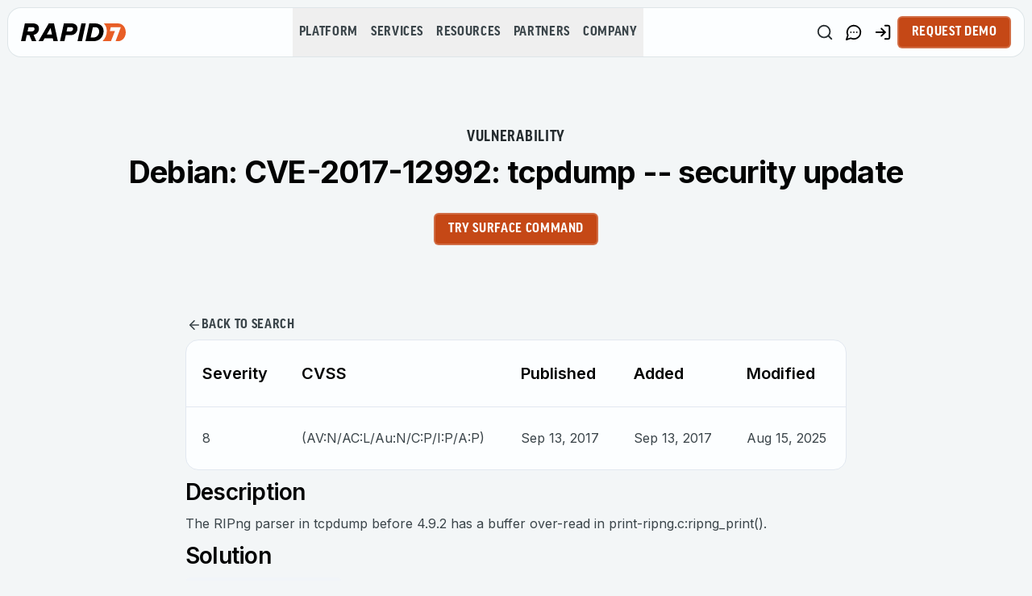

--- FILE ---
content_type: application/javascript; charset=UTF-8
request_url: https://www.rapid7.com/_next/static/chunks/aadd199ba7bbb30c.js
body_size: 7777
content:
(globalThis.TURBOPACK||(globalThis.TURBOPACK=[])).push(["object"==typeof document?document.currentScript:void 0,133887,e=>{"use strict";function t(e,t){-1===e.indexOf(t)&&e.push(t)}function i(e,t){let i=e.indexOf(t);i>-1&&e.splice(i,1)}e.s(["addUniqueItem",()=>t,"removeItem",()=>i])},763074,e=>{"use strict";let t=e=>1e3*e,i=e=>e/1e3;e.s(["millisecondsToSeconds",()=>i,"secondsToMilliseconds",()=>t])},476959,e=>{"use strict";let t=(e,t,i)=>i>t?t:i<e?e:i;e.s(["clamp",()=>t])},756512,655529,721748,e=>{"use strict";let t=(e,t,i=10)=>{let s="",r=Math.max(Math.round(t/i),2);for(let t=0;t<r;t++)s+=Math.round(1e4*e(t/(r-1)))/1e4+", ";return`linear(${s.substring(0,s.length-2)})`};function i(e){let t=0,i=e.next(t);for(;!i.done&&t<2e4;)t+=50,i=e.next(t);return t>=2e4?1/0:t}e.s(["generateLinearEasing",()=>t],756512),e.s(["calcGeneratorDuration",()=>i,"maxGeneratorDuration",()=>2e4],655529);var s=e.i(763074);function r(e,t=100,n){let a=n({...e,keyframes:[0,t]}),o=Math.min(i(a),2e4);return{type:"keyframes",ease:e=>a.next(o*e).value/t,duration:(0,s.millisecondsToSeconds)(o)}}e.s(["createGeneratorEasing",()=>r],721748)},325791,e=>{"use strict";function t(e,t){return t?1e3/t*e:0}e.s(["velocityPerSecond",()=>t])},912008,353925,e=>{"use strict";var t=e.i(325791);function i(e,i,s){let r=Math.max(i-5,0);return(0,t.velocityPerSecond)(s-e(r),i-r)}e.s(["calcGeneratorVelocity",()=>i],912008);let s={stiffness:100,damping:10,mass:1,velocity:0,duration:800,bounce:.3,visualDuration:.3,restSpeed:{granular:.01,default:2},restDelta:{granular:.005,default:.5},minDuration:.01,maxDuration:10,minDamping:.05,maxDamping:1};e.s(["springDefaults",()=>s],353925)},965566,e=>{"use strict";let t=()=>{},i=()=>{};e.s(["invariant",()=>i,"warning",()=>t])},373431,e=>{"use strict";var t=e.i(763074),i=e.i(476959),s=e.i(756512),r=e.i(655529),n=e.i(721748),a=e.i(912008),o=e.i(353925),l=e.i(965566);function u(e,t){return e*Math.sqrt(1-t*t)}let h=["duration","bounce"],c=["stiffness","damping","mass"];function p(e,t){return t.some(t=>void 0!==e[t])}function d(e=o.springDefaults.visualDuration,n=o.springDefaults.bounce){let m,f="object"!=typeof e?{visualDuration:e,keyframes:[0,1],bounce:n}:e,{restSpeed:g,restDelta:v}=f,y=f.keyframes[0],b=f.keyframes[f.keyframes.length-1],T={done:!1,value:y},{stiffness:M,damping:D,mass:x,duration:S,velocity:w,isResolvedFromDuration:A}=function(e){let s={velocity:o.springDefaults.velocity,stiffness:o.springDefaults.stiffness,damping:o.springDefaults.damping,mass:o.springDefaults.mass,isResolvedFromDuration:!1,...e};if(!p(e,c)&&p(e,h))if(e.visualDuration){let t=2*Math.PI/(1.2*e.visualDuration),r=t*t,n=2*(0,i.clamp)(.05,1,1-(e.bounce||0))*Math.sqrt(r);s={...s,mass:o.springDefaults.mass,stiffness:r,damping:n}}else{let r=function({duration:e=o.springDefaults.duration,bounce:s=o.springDefaults.bounce,velocity:r=o.springDefaults.velocity,mass:n=o.springDefaults.mass}){let a,h;(0,l.warning)(e<=(0,t.secondsToMilliseconds)(o.springDefaults.maxDuration),"Spring duration must be 10 seconds or less","spring-duration-limit");let c=1-s;c=(0,i.clamp)(o.springDefaults.minDamping,o.springDefaults.maxDamping,c),e=(0,i.clamp)(o.springDefaults.minDuration,o.springDefaults.maxDuration,(0,t.millisecondsToSeconds)(e)),c<1?(a=t=>{let i=t*c,s=i*e;return .001-(i-r)/u(t,c)*Math.exp(-s)},h=t=>{let i=t*c*e,s=Math.pow(c,2)*Math.pow(t,2)*e,n=Math.exp(-i),o=u(Math.pow(t,2),c);return(i*r+r-s)*n*(-a(t)+.001>0?-1:1)/o}):(a=t=>-.001+Math.exp(-t*e)*((t-r)*e+1),h=t=>e*e*(r-t)*Math.exp(-t*e));let p=function(e,t,i){let s=i;for(let i=1;i<12;i++)s-=e(s)/t(s);return s}(a,h,5/e);if(e=(0,t.secondsToMilliseconds)(e),isNaN(p))return{stiffness:o.springDefaults.stiffness,damping:o.springDefaults.damping,duration:e};{let t=Math.pow(p,2)*n;return{stiffness:t,damping:2*c*Math.sqrt(n*t),duration:e}}}(e);(s={...s,...r,mass:o.springDefaults.mass}).isResolvedFromDuration=!0}return s}({...f,velocity:-(0,t.millisecondsToSeconds)(f.velocity||0)}),k=w||0,F=D/(2*Math.sqrt(M*x)),C=b-y,I=(0,t.millisecondsToSeconds)(Math.sqrt(M/x)),P=5>Math.abs(C);if(g||(g=P?o.springDefaults.restSpeed.granular:o.springDefaults.restSpeed.default),v||(v=P?o.springDefaults.restDelta.granular:o.springDefaults.restDelta.default),F<1){let e=u(I,F);m=t=>b-Math.exp(-F*I*t)*((k+F*I*C)/e*Math.sin(e*t)+C*Math.cos(e*t))}else if(1===F)m=e=>b-Math.exp(-I*e)*(C+(k+I*C)*e);else{let e=I*Math.sqrt(F*F-1);m=t=>{let i=Math.exp(-F*I*t),s=Math.min(e*t,300);return b-i*((k+F*I*C)*Math.sinh(s)+e*C*Math.cosh(s))/e}}let O={calculatedDuration:A&&S||null,next:e=>{let i=m(e);if(A)T.done=e>=S;else{let s=0===e?k:0;F<1&&(s=0===e?(0,t.secondsToMilliseconds)(k):(0,a.calcGeneratorVelocity)(m,e,i));let r=Math.abs(b-i)<=v;T.done=Math.abs(s)<=g&&r}return T.value=T.done?b:i,T},toString:()=>{let e=Math.min((0,r.calcGeneratorDuration)(O),r.maxGeneratorDuration),t=(0,s.generateLinearEasing)(t=>O.next(e*t).value,e,30);return e+"ms "+t},toTransition:()=>{}};return O}d.applyToOptions=e=>{let i=(0,n.createGeneratorEasing)(e,100,d);return e.ease=i.ease,e.duration=(0,t.secondsToMilliseconds)(i.duration),e.type="keyframes",e},e.s(["spring",()=>d],373431)},83411,e=>{"use strict";let t=e=>!!(e&&e.getVelocity);e.s(["isMotionValue",()=>t])},783920,e=>{"use strict";let t=(e,t,i)=>{let s=t-e;return 0===s?1:(i-e)/s};e.s(["progress",()=>t])},100706,e=>{"use strict";let t=(e,t,i)=>e+(t-e)*i;e.s(["mixNumber",()=>t])},515923,215932,e=>{"use strict";var t=e.i(783920),i=e.i(100706);function s(e,s){let r=e[e.length-1];for(let n=1;n<=s;n++){let a=(0,t.progress)(0,s,n);e.push((0,i.mixNumber)(r,1,a))}}function r(e){let t=[0];return s(t,e.length-1),t}e.s(["fillOffset",()=>s],215932),e.s(["defaultOffset",()=>r],515923)},893544,e=>{"use strict";let t=e=>Array.isArray(e)&&"number"!=typeof e[0];e.s(["isEasingArray",()=>t])},749652,e=>{"use strict";function t(e,t,i){if(e instanceof EventTarget)return[e];if("string"==typeof e){let s=document;t&&(s=t.current);let r=i?.[e]??s.querySelectorAll(e);return r?Array.from(r):[]}return Array.from(e)}e.s(["resolveElements",()=>t])},260830,e=>{"use strict";let t=e=>e;e.s(["noop",()=>t])},846791,e=>{"use strict";let t={};e.s(["MotionGlobalConfig",()=>t])},287022,880248,651571,e=>{"use strict";var t=e.i(260830),i=e.i(846791);let s=["setup","read","resolveKeyframes","preUpdate","update","preRender","render","postRender"],r={value:null,addProjectionMetrics:null};function n(e,t){let n=!1,a=!0,o={delta:0,timestamp:0,isProcessing:!1},l=()=>n=!0,u=s.reduce((e,i)=>(e[i]=function(e,t){let i=new Set,s=new Set,n=!1,a=!1,o=new WeakSet,l={delta:0,timestamp:0,isProcessing:!1},u=0;function h(t){o.has(t)&&(c.schedule(t),e()),u++,t(l)}let c={schedule:(e,t=!1,r=!1)=>{let a=r&&n?i:s;return t&&o.add(e),a.has(e)||a.add(e),e},cancel:e=>{s.delete(e),o.delete(e)},process:e=>{if(l=e,n){a=!0;return}n=!0,[i,s]=[s,i],i.forEach(h),t&&r.value&&r.value.frameloop[t].push(u),u=0,i.clear(),n=!1,a&&(a=!1,c.process(e))}};return c}(l,t?i:void 0),e),{}),{setup:h,read:c,resolveKeyframes:p,preUpdate:d,update:m,preRender:f,render:g,postRender:v}=u,y=()=>{let s=i.MotionGlobalConfig.useManualTiming?o.timestamp:performance.now();n=!1,i.MotionGlobalConfig.useManualTiming||(o.delta=a?1e3/60:Math.max(Math.min(s-o.timestamp,40),1)),o.timestamp=s,o.isProcessing=!0,h.process(o),c.process(o),p.process(o),d.process(o),m.process(o),f.process(o),g.process(o),v.process(o),o.isProcessing=!1,n&&t&&(a=!1,e(y))};return{schedule:s.reduce((t,i)=>{let s=u[i];return t[i]=(t,i=!1,r=!1)=>(!n&&(n=!0,a=!0,o.isProcessing||e(y)),s.schedule(t,i,r)),t},{}),cancel:e=>{for(let t=0;t<s.length;t++)u[s[t]].cancel(e)},state:o,steps:u}}e.s(["statsBuffer",()=>r],880248),e.s(["createRenderBatcher",()=>n],651571);let{schedule:a,cancel:o,state:l,steps:u}=n("u">typeof requestAnimationFrame?requestAnimationFrame:t.noop,!0);e.s(["cancelFrame",()=>o,"frame",()=>a,"frameData",()=>l,"frameSteps",()=>u],287022)},570596,e=>{"use strict";var t=e.i(133887);class i{constructor(){this.subscriptions=[]}add(e){return(0,t.addUniqueItem)(this.subscriptions,e),()=>(0,t.removeItem)(this.subscriptions,e)}notify(e,t,i){let s=this.subscriptions.length;if(s)if(1===s)this.subscriptions[0](e,t,i);else for(let r=0;r<s;r++){let s=this.subscriptions[r];s&&s(e,t,i)}}getSize(){return this.subscriptions.length}clear(){this.subscriptions.length=0}}e.s(["SubscriptionManager",()=>i])},496173,e=>{"use strict";let t;var i=e.i(846791),s=e.i(287022);function r(){t=void 0}let n={now:()=>(void 0===t&&n.set(s.frameData.isProcessing||i.MotionGlobalConfig.useManualTiming?s.frameData.timestamp:performance.now()),t),set:e=>{t=e,queueMicrotask(r)}};e.s(["time",()=>n])},486427,e=>{"use strict";var t=e.i(570596),i=e.i(325791),s=e.i(496173),r=e.i(287022);let n={current:void 0};class a{constructor(e,t={}){this.canTrackVelocity=null,this.events={},this.updateAndNotify=e=>{let t=s.time.now();if(this.updatedAt!==t&&this.setPrevFrameValue(),this.prev=this.current,this.setCurrent(e),this.current!==this.prev&&(this.events.change?.notify(this.current),this.dependents))for(let e of this.dependents)e.dirty()},this.hasAnimated=!1,this.setCurrent(e),this.owner=t.owner}setCurrent(e){this.current=e,this.updatedAt=s.time.now(),null===this.canTrackVelocity&&void 0!==e&&(this.canTrackVelocity=!isNaN(parseFloat(this.current)))}setPrevFrameValue(e=this.current){this.prevFrameValue=e,this.prevUpdatedAt=this.updatedAt}onChange(e){return this.on("change",e)}on(e,i){this.events[e]||(this.events[e]=new t.SubscriptionManager);let s=this.events[e].add(i);return"change"===e?()=>{s(),r.frame.read(()=>{this.events.change.getSize()||this.stop()})}:s}clearListeners(){for(let e in this.events)this.events[e].clear()}attach(e,t){this.passiveEffect=e,this.stopPassiveEffect=t}set(e){this.passiveEffect?this.passiveEffect(e,this.updateAndNotify):this.updateAndNotify(e)}setWithVelocity(e,t,i){this.set(t),this.prev=void 0,this.prevFrameValue=e,this.prevUpdatedAt=this.updatedAt-i}jump(e,t=!0){this.updateAndNotify(e),this.prev=e,this.prevUpdatedAt=this.prevFrameValue=void 0,t&&this.stop(),this.stopPassiveEffect&&this.stopPassiveEffect()}dirty(){this.events.change?.notify(this.current)}addDependent(e){this.dependents||(this.dependents=new Set),this.dependents.add(e)}removeDependent(e){this.dependents&&this.dependents.delete(e)}get(){return n.current&&n.current.push(this),this.current}getPrevious(){return this.prev}getVelocity(){let e=s.time.now();if(!this.canTrackVelocity||void 0===this.prevFrameValue||e-this.updatedAt>30)return 0;let t=Math.min(this.updatedAt-this.prevUpdatedAt,30);return(0,i.velocityPerSecond)(parseFloat(this.current)-parseFloat(this.prevFrameValue),t)}start(e){return this.stop(),new Promise(t=>{this.hasAnimated=!0,this.animation=e(t),this.events.animationStart&&this.events.animationStart.notify()}).then(()=>{this.events.animationComplete&&this.events.animationComplete.notify(),this.clearAnimation()})}stop(){this.animation&&(this.animation.stop(),this.events.animationCancel&&this.events.animationCancel.notify()),this.clearAnimation()}isAnimating(){return!!this.animation}clearAnimation(){delete this.animation}destroy(){this.dependents?.clear(),this.events.destroy?.notify(),this.clearListeners(),this.stop(),this.stopPassiveEffect&&this.stopPassiveEffect()}}function o(e,t){return new a(e,t)}e.s(["collectMotionValues",()=>n,"motionValue",()=>o])},738638,e=>{"use strict";let t=(e,t)=>i=>t(e(i)),i=(...e)=>e.reduce(t);e.s(["pipe",()=>i])},504169,e=>{"use strict";let t={layout:0,mainThread:0,waapi:0};e.s(["activeAnimations",()=>t])},19928,e=>{"use strict";let t=e=>t=>"string"==typeof t&&t.startsWith(e),i=t("--"),s=t("var(--"),r=e=>!!s(e)&&n.test(e.split("/*")[0].trim()),n=/var\(--(?:[\w-]+\s*|[\w-]+\s*,(?:\s*[^)(\s]|\s*\((?:[^)(]|\([^)(]*\))*\))+\s*)\)$/iu;e.s(["isCSSVariableName",()=>i,"isCSSVariableToken",()=>r])},76307,e=>{"use strict";var t=e.i(476959);let i={test:e=>"number"==typeof e,parse:parseFloat,transform:e=>e},s={...i,transform:e=>(0,t.clamp)(0,1,e)},r={...i,default:1};e.s(["alpha",()=>s,"number",()=>i,"scale",()=>r])},463011,560720,530677,498106,766820,e=>{"use strict";var t=e.i(476959),i=e.i(76307);let s=e=>Math.round(1e5*e)/1e5;e.s(["sanitize",()=>s],560720);let r=/-?(?:\d+(?:\.\d+)?|\.\d+)/gu;e.s(["floatRegex",()=>r],530677);let n=/^(?:#[\da-f]{3,8}|(?:rgb|hsl)a?\((?:-?[\d.]+%?[,\s]+){2}-?[\d.]+%?\s*(?:[,/]\s*)?(?:\b\d+(?:\.\d+)?|\.\d+)?%?\))$/iu,a=(e,t)=>i=>!!("string"==typeof i&&n.test(i)&&i.startsWith(e)||t&&null!=i&&Object.prototype.hasOwnProperty.call(i,t)),o=(e,t,i)=>s=>{if("string"!=typeof s)return s;let[n,a,o,l]=s.match(r);return{[e]:parseFloat(n),[t]:parseFloat(a),[i]:parseFloat(o),alpha:void 0!==l?parseFloat(l):1}};e.s(["isColorString",()=>a,"splitColor",()=>o],498106);let l={...i.number,transform:e=>Math.round((0,t.clamp)(0,255,e))},u={test:a("rgb","red"),parse:o("red","green","blue"),transform:({red:e,green:t,blue:r,alpha:n=1})=>"rgba("+l.transform(e)+", "+l.transform(t)+", "+l.transform(r)+", "+s(i.alpha.transform(n))+")"};e.s(["rgba",()=>u],766820);let h={test:a("#"),parse:function(e){let t="",i="",s="",r="";return e.length>5?(t=e.substring(1,3),i=e.substring(3,5),s=e.substring(5,7),r=e.substring(7,9)):(t=e.substring(1,2),i=e.substring(2,3),s=e.substring(3,4),r=e.substring(4,5),t+=t,i+=i,s+=s,r+=r),{red:parseInt(t,16),green:parseInt(i,16),blue:parseInt(s,16),alpha:r?parseInt(r,16)/255:1}},transform:u.transform};e.s(["hex",()=>h],463011)},265091,e=>{"use strict";let t=e=>({test:t=>"string"==typeof t&&t.endsWith(e)&&1===t.split(" ").length,parse:parseFloat,transform:t=>`${t}${e}`}),i=t("deg"),s=t("%"),r=t("px"),n=t("vh"),a=t("vw"),o={...s,parse:e=>s.parse(e)/100,transform:e=>s.transform(100*e)};e.s(["degrees",()=>i,"percent",()=>s,"progressPercentage",()=>o,"px",()=>r,"vh",()=>n,"vw",()=>a])},569577,22660,279444,e=>{"use strict";var t=e.i(463011),i=e.i(76307),s=e.i(265091),r=e.i(560720),n=e.i(498106);let a={test:(0,n.isColorString)("hsl","hue"),parse:(0,n.splitColor)("hue","saturation","lightness"),transform:({hue:e,saturation:t,lightness:n,alpha:a=1})=>"hsla("+Math.round(e)+", "+s.percent.transform((0,r.sanitize)(t))+", "+s.percent.transform((0,r.sanitize)(n))+", "+(0,r.sanitize)(i.alpha.transform(a))+")"};e.s(["hsla",()=>a],22660);var o=e.i(766820);let l={test:e=>o.rgba.test(e)||t.hex.test(e)||a.test(e),parse:e=>o.rgba.test(e)?o.rgba.parse(e):a.test(e)?a.parse(e):t.hex.parse(e),transform:e=>"string"==typeof e?e:e.hasOwnProperty("red")?o.rgba.transform(e):a.transform(e),getAnimatableNone:e=>{let t=l.parse(e);return t.alpha=0,l.transform(t)}};e.s(["color",()=>l],279444);let u=/(?:#[\da-f]{3,8}|(?:rgb|hsl)a?\((?:-?[\d.]+%?[,\s]+){2}-?[\d.]+%?\s*(?:[,/]\s*)?(?:\b\d+(?:\.\d+)?|\.\d+)?%?\))/giu;var h=e.i(530677);let c="number",p="color",d=/var\s*\(\s*--(?:[\w-]+\s*|[\w-]+\s*,(?:\s*[^)(\s]|\s*\((?:[^)(]|\([^)(]*\))*\))+\s*)\)|#[\da-f]{3,8}|(?:rgb|hsl)a?\((?:-?[\d.]+%?[,\s]+){2}-?[\d.]+%?\s*(?:[,/]\s*)?(?:\b\d+(?:\.\d+)?|\.\d+)?%?\)|-?(?:\d+(?:\.\d+)?|\.\d+)/giu;function m(e){let t=e.toString(),i=[],s={color:[],number:[],var:[]},r=[],n=0,a=t.replace(d,e=>(l.test(e)?(s.color.push(n),r.push(p),i.push(l.parse(e))):e.startsWith("var(")?(s.var.push(n),r.push("var"),i.push(e)):(s.number.push(n),r.push(c),i.push(parseFloat(e))),++n,"${}")).split("${}");return{values:i,split:a,indexes:s,types:r}}function f(e){return m(e).values}function g(e){let{split:t,types:i}=m(e),s=t.length;return e=>{let n="";for(let a=0;a<s;a++)if(n+=t[a],void 0!==e[a]){let t=i[a];t===c?n+=(0,r.sanitize)(e[a]):t===p?n+=l.transform(e[a]):n+=e[a]}return n}}let v=e=>"number"==typeof e?0:l.test(e)?l.getAnimatableNone(e):e,y={test:function(e){return isNaN(e)&&"string"==typeof e&&(e.match(h.floatRegex)?.length||0)+(e.match(u)?.length||0)>0},parse:f,createTransformer:g,getAnimatableNone:function(e){let t=f(e);return g(e)(t.map(v))}};e.s(["analyseComplexValue",()=>m,"complex",()=>y],569577)},648393,308618,e=>{"use strict";function t(e,t,i){return(i<0&&(i+=1),i>1&&(i-=1),i<1/6)?e+(t-e)*6*i:i<.5?t:i<2/3?e+(t-e)*(2/3-i)*6:e}function i({hue:e,saturation:i,lightness:s,alpha:r}){e/=360,s/=100;let n=0,a=0,o=0;if(i/=100){let r=s<.5?s*(1+i):s+i-s*i,l=2*s-r;n=t(l,r,e+1/3),a=t(l,r,e),o=t(l,r,e-1/3)}else n=a=o=s;return{red:Math.round(255*n),green:Math.round(255*a),blue:Math.round(255*o),alpha:r}}function s(e,t){return i=>i>0?t:e}e.s(["hslaToRgba",()=>i],648393),e.s(["mixImmediate",()=>s],308618)},203163,769308,e=>{"use strict";var t=e.i(738638),i=e.i(965566),s=e.i(19928),r=e.i(279444),n=e.i(569577),a=e.i(463011),o=e.i(22660),l=e.i(648393),u=e.i(766820),h=e.i(308618),c=e.i(100706);let p=(e,t,i)=>{let s=e*e,r=i*(t*t-s)+s;return r<0?0:Math.sqrt(r)},d=[a.hex,u.rgba,o.hsla];function m(e){let t=d.find(t=>t.test(e));if((0,i.warning)(!!t,`'${e}' is not an animatable color. Use the equivalent color code instead.`,"color-not-animatable"),!t)return!1;let s=t.parse(e);return t===o.hsla&&(s=(0,l.hslaToRgba)(s)),s}let f=(e,t)=>{let i=m(e),s=m(t);if(!i||!s)return(0,h.mixImmediate)(e,t);let r={...i};return e=>(r.red=p(i.red,s.red,e),r.green=p(i.green,s.green,e),r.blue=p(i.blue,s.blue,e),r.alpha=(0,c.mixNumber)(i.alpha,s.alpha,e),u.rgba.transform(r))},g=new Set(["none","hidden"]);function v(e,t){return i=>(0,c.mixNumber)(e,t,i)}function y(e){return"number"==typeof e?v:"string"==typeof e?(0,s.isCSSVariableToken)(e)?h.mixImmediate:r.color.test(e)?f:M:Array.isArray(e)?b:"object"==typeof e?r.color.test(e)?f:T:h.mixImmediate}function b(e,t){let i=[...e],s=i.length,r=e.map((e,i)=>y(e)(e,t[i]));return e=>{for(let t=0;t<s;t++)i[t]=r[t](e);return i}}function T(e,t){let i={...e,...t},s={};for(let r in i)void 0!==e[r]&&void 0!==t[r]&&(s[r]=y(e[r])(e[r],t[r]));return e=>{for(let t in s)i[t]=s[t](e);return i}}let M=(e,s)=>{let r=n.complex.createTransformer(s),a=(0,n.analyseComplexValue)(e),o=(0,n.analyseComplexValue)(s);if(!(a.indexes.var.length===o.indexes.var.length&&a.indexes.color.length===o.indexes.color.length&&a.indexes.number.length>=o.indexes.number.length))return(0,i.warning)(!0,`Complex values '${e}' and '${s}' too different to mix. Ensure all colors are of the same type, and that each contains the same quantity of number and color values. Falling back to instant transition.`,"complex-values-different"),(0,h.mixImmediate)(e,s);if(g.has(e)&&!o.values.length||g.has(s)&&!a.values.length)return g.has(e)?t=>t<=0?e:s:t=>t>=1?s:e;return(0,t.pipe)(b(function(e,t){let i=[],s={color:0,var:0,number:0};for(let r=0;r<t.values.length;r++){let n=t.types[r],a=e.indexes[n][s[n]],o=e.values[a]??0;i[r]=o,s[n]++}return i}(a,o),o.values),r)};function D(e,t,i){return"number"==typeof e&&"number"==typeof t&&"number"==typeof i?(0,c.mixNumber)(e,t,i):y(e)(e,t)}e.s(["mix",()=>D],203163);var x=e.i(496173),S=e.i(287022);let w=e=>{let t=({timestamp:t})=>e(t);return{start:(e=!0)=>S.frame.update(t,e),stop:()=>(0,S.cancelFrame)(t),now:()=>S.frameData.isProcessing?S.frameData.timestamp:x.time.now()}};e.s(["frameloopDriver",()=>w],769308)},29462,440254,437025,e=>{"use strict";var t=e.i(373431),i=e.i(912008);function s({keyframes:e,velocity:s=0,power:r=.8,timeConstant:n=325,bounceDamping:a=10,bounceStiffness:o=500,modifyTarget:l,min:u,max:h,restDelta:c=.5,restSpeed:p}){let d,m,f=e[0],g={done:!1,value:f},v=r*s,y=f+v,b=void 0===l?y:l(y);b!==y&&(v=b-f);let T=e=>-v*Math.exp(-e/n),M=e=>b+T(e),D=e=>{let t=T(e),i=M(e);g.done=Math.abs(t)<=c,g.value=g.done?b:i},x=e=>{let s;if(s=g.value,void 0!==u&&s<u||void 0!==h&&s>h){var r;d=e,m=(0,t.spring)({keyframes:[g.value,(r=g.value,void 0===u?h:void 0===h||Math.abs(u-r)<Math.abs(h-r)?u:h)],velocity:(0,i.calcGeneratorVelocity)(M,e,g.value),damping:a,stiffness:o,restDelta:c,restSpeed:p})}};return x(0),{calculatedDuration:null,next:e=>{let t=!1;return(m||void 0!==d||(t=!0,D(e),x(e)),void 0!==d&&e>=d)?m.next(e-d):(t||D(e),g)}}}e.s(["inertia",()=>s],29462);var r=e.i(260830);let n=(e,t,i)=>(((1-3*i+3*t)*e+(3*i-6*t))*e+3*t)*e;function a(e,t,i,s){return e===t&&i===s?r.noop:r=>0===r||1===r?r:n(function(e,t,i,s,r){let a,o,l=0;do(a=n(o=t+(i-t)/2,s,r)-e)>0?i=o:t=o;while(Math.abs(a)>1e-7&&++l<12)return o}(r,0,1,e,i),t,s)}e.s(["cubicBezier",()=>a],440254);let o=a(.42,0,1,1),l=a(0,0,.58,1),u=a(.42,0,.58,1);e.s(["easeIn",()=>o,"easeInOut",()=>u,"easeOut",()=>l],437025)},532943,641980,878047,791559,960855,e=>{"use strict";var t=e.i(965566),i=e.i(260830),s=e.i(440254);let r=e=>t=>t<=.5?e(2*t)/2:(2-e(2*(1-t)))/2,n=e=>t=>1-e(1-t),a=(0,s.cubicBezier)(.33,1.53,.69,.99),o=n(a),l=r(o);e.s(["backIn",()=>o,"backInOut",()=>l,"backOut",()=>a],641980);let u=e=>(e*=2)<1?.5*o(e):.5*(2-Math.pow(2,-10*(e-1)));e.s(["anticipate",()=>u],878047);let h=e=>1-Math.sin(Math.acos(e)),c=n(h),p=r(h);e.s(["circIn",()=>h,"circInOut",()=>p,"circOut",()=>c],791559);var d=e.i(437025);let m=e=>Array.isArray(e)&&"number"==typeof e[0];e.s(["isBezierDefinition",()=>m],960855);let f={linear:i.noop,easeIn:d.easeIn,easeInOut:d.easeInOut,easeOut:d.easeOut,circIn:h,circInOut:p,circOut:c,backIn:o,backInOut:l,backOut:a,anticipate:u},g=e=>{if(m(e)){(0,t.invariant)(4===e.length,"Cubic bezier arrays must contain four numerical values.","cubic-bezier-length");let[i,r,n,a]=e;return(0,s.cubicBezier)(i,r,n,a)}return"string"==typeof e?((0,t.invariant)(void 0!==f[e],`Invalid easing type '${e}'`,"invalid-easing-type"),f[e]):e};e.s(["easingDefinitionToFunction",()=>g],532943)},344230,e=>{"use strict";var t=e.i(965566),i=e.i(476959),s=e.i(846791),r=e.i(260830),n=e.i(738638),a=e.i(783920),o=e.i(203163);function l(e,u,{clamp:h=!0,ease:c,mixer:p}={}){let d=e.length;if((0,t.invariant)(d===u.length,"Both input and output ranges must be the same length","range-length"),1===d)return()=>u[0];if(2===d&&u[0]===u[1])return()=>u[1];let m=e[0]===e[1];e[0]>e[d-1]&&(e=[...e].reverse(),u=[...u].reverse());let f=function(e,t,i){let a=[],l=i||s.MotionGlobalConfig.mix||o.mix,u=e.length-1;for(let i=0;i<u;i++){let s=l(e[i],e[i+1]);if(t){let e=Array.isArray(t)?t[i]||r.noop:t;s=(0,n.pipe)(e,s)}a.push(s)}return a}(u,c,p),g=f.length,v=t=>{if(m&&t<e[0])return u[0];let i=0;if(g>1)for(;i<e.length-2&&!(t<e[i+1]);i++);let s=(0,a.progress)(e[i],e[i+1],t);return f[i](s)};return h?t=>v((0,i.clamp)(e[0],e[d-1],t)):v}e.s(["interpolate",()=>l])},83352,414229,44573,779294,e=>{"use strict";e.i(247167);var t=e.i(738638),i=e.i(476959),s=e.i(763074),r=e.i(496173),n=e.i(504169),a=e.i(203163),o=e.i(769308),l=e.i(29462),u=e.i(437025),h=e.i(893544),c=e.i(532943),p=e.i(344230),d=e.i(515923);function m({duration:e=300,keyframes:t,times:i,ease:s="easeInOut"}){var r;let n=(0,h.isEasingArray)(s)?s.map(c.easingDefinitionToFunction):(0,c.easingDefinitionToFunction)(s),a={done:!1,value:t[0]},o=(r=i&&i.length===t.length?i:(0,d.defaultOffset)(t),r.map(t=>t*e)),l=(0,p.interpolate)(o,t,{ease:Array.isArray(n)?n:t.map(()=>n||u.easeInOut).splice(0,t.length-1)});return{calculatedDuration:e,next:t=>(a.value=l(t),a.done=t>=e,a)}}var f=e.i(655529);let g=e=>null!==e;function v(e,{repeat:t,repeatType:i="loop"},s,r=1){let n=e.filter(g),a=r<0||t&&"loop"!==i&&t%2==1?0:n.length-1;return a&&void 0!==s?s:n[a]}e.s(["getFinalKeyframe",()=>v],414229);var y=e.i(373431);let b={decay:l.inertia,inertia:l.inertia,tween:m,keyframes:m,spring:y.spring};function T(e){"string"==typeof e.type&&(e.type=b[e.type])}e.s(["replaceTransitionType",()=>T],44573);class M{constructor(){this.updateFinished()}get finished(){return this._finished}updateFinished(){this._finished=new Promise(e=>{this.resolve=e})}notifyFinished(){this.resolve()}then(e,t){return this.finished.then(e,t)}}e.s(["WithPromise",()=>M],779294);let D=e=>e/100;class x extends M{constructor(e){super(),this.state="idle",this.startTime=null,this.isStopped=!1,this.currentTime=0,this.holdTime=null,this.playbackSpeed=1,this.stop=()=>{let{motionValue:e}=this.options;e&&e.updatedAt!==r.time.now()&&this.tick(r.time.now()),this.isStopped=!0,"idle"!==this.state&&(this.teardown(),this.options.onStop?.())},n.activeAnimations.mainThread++,this.options=e,this.initAnimation(),this.play(),!1===e.autoplay&&this.pause()}initAnimation(){let{options:e}=this;T(e);let{type:i=m,repeat:s=0,repeatDelay:r=0,repeatType:n,velocity:o=0}=e,{keyframes:l}=e,u=i||m;u!==m&&"number"!=typeof l[0]&&(this.mixKeyframes=(0,t.pipe)(D,(0,a.mix)(l[0],l[1])),l=[0,100]);let h=u({...e,keyframes:l});"mirror"===n&&(this.mirroredGenerator=u({...e,keyframes:[...l].reverse(),velocity:-o})),null===h.calculatedDuration&&(h.calculatedDuration=(0,f.calcGeneratorDuration)(h));let{calculatedDuration:c}=h;this.calculatedDuration=c,this.resolvedDuration=c+r,this.totalDuration=this.resolvedDuration*(s+1)-r,this.generator=h}updateTime(e){let t=Math.round(e-this.startTime)*this.playbackSpeed;null!==this.holdTime?this.currentTime=this.holdTime:this.currentTime=t}tick(e,t=!1){let{generator:s,totalDuration:r,mixKeyframes:n,mirroredGenerator:a,resolvedDuration:o,calculatedDuration:u}=this;if(null===this.startTime)return s.next(0);let{delay:h=0,keyframes:c,repeat:p,repeatType:d,repeatDelay:m,type:f,onUpdate:g,finalKeyframe:y}=this.options;this.speed>0?this.startTime=Math.min(this.startTime,e):this.speed<0&&(this.startTime=Math.min(e-r/this.speed,this.startTime)),t?this.currentTime=e:this.updateTime(e);let b=this.currentTime-h*(this.playbackSpeed>=0?1:-1),T=this.playbackSpeed>=0?b<0:b>r;this.currentTime=Math.max(b,0),"finished"===this.state&&null===this.holdTime&&(this.currentTime=r);let M=this.currentTime,D=s;if(p){let e=Math.min(this.currentTime,r)/o,t=Math.floor(e),s=e%1;!s&&e>=1&&(s=1),1===s&&t--,(t=Math.min(t,p+1))%2&&("reverse"===d?(s=1-s,m&&(s-=m/o)):"mirror"===d&&(D=a)),M=(0,i.clamp)(0,1,s)*o}let x=T?{done:!1,value:c[0]}:D.next(M);n&&(x.value=n(x.value));let{done:S}=x;T||null===u||(S=this.playbackSpeed>=0?this.currentTime>=r:this.currentTime<=0);let w=null===this.holdTime&&("finished"===this.state||"running"===this.state&&S);return w&&f!==l.inertia&&(x.value=v(c,this.options,y,this.speed)),g&&g(x.value),w&&this.finish(),x}then(e,t){return this.finished.then(e,t)}get duration(){return(0,s.millisecondsToSeconds)(this.calculatedDuration)}get iterationDuration(){let{delay:e=0}=this.options||{};return this.duration+(0,s.millisecondsToSeconds)(e)}get time(){return(0,s.millisecondsToSeconds)(this.currentTime)}set time(e){e=(0,s.secondsToMilliseconds)(e),this.currentTime=e,null===this.startTime||null!==this.holdTime||0===this.playbackSpeed?this.holdTime=e:this.driver&&(this.startTime=this.driver.now()-e/this.playbackSpeed),this.driver?.start(!1)}get speed(){return this.playbackSpeed}set speed(e){this.updateTime(r.time.now());let t=this.playbackSpeed!==e;this.playbackSpeed=e,t&&(this.time=(0,s.millisecondsToSeconds)(this.currentTime))}play(){if(this.isStopped)return;let{driver:e=o.frameloopDriver,startTime:t}=this.options;this.driver||(this.driver=e(e=>this.tick(e))),this.options.onPlay?.();let i=this.driver.now();"finished"===this.state?(this.updateFinished(),this.startTime=i):null!==this.holdTime?this.startTime=i-this.holdTime:this.startTime||(this.startTime=t??i),"finished"===this.state&&this.speed<0&&(this.startTime+=this.calculatedDuration),this.holdTime=null,this.state="running",this.driver.start()}pause(){this.state="paused",this.updateTime(r.time.now()),this.holdTime=this.currentTime}complete(){"running"!==this.state&&this.play(),this.state="finished",this.holdTime=null}finish(){this.notifyFinished(),this.teardown(),this.state="finished",this.options.onComplete?.()}cancel(){this.holdTime=null,this.startTime=0,this.tick(0),this.teardown(),this.options.onCancel?.()}teardown(){this.state="idle",this.stopDriver(),this.startTime=this.holdTime=null,n.activeAnimations.mainThread--}stopDriver(){this.driver&&(this.driver.stop(),this.driver=void 0)}sample(e){return this.startTime=0,this.tick(e,!0)}attachTimeline(e){return this.options.allowFlatten&&(this.options.type="keyframes",this.options.ease="linear",this.initAnimation()),this.driver?.stop(),e.observe(this)}}e.s(["JSAnimation",()=>x],83352)},782307,e=>{"use strict";let t="u">typeof window;e.s(["isBrowser",()=>t])},782535,856198,e=>{"use strict";var t=e.i(271645);function i(e){let i=(0,t.useRef)(null);return null===i.current&&(i.current=e()),i.current}e.s(["useConstant",()=>i],782535);let s=e.i(782307).isBrowser?t.useLayoutEffect:t.useEffect;e.s(["useIsomorphicLayoutEffect",()=>s],856198)},997679,e=>{"use strict";let t=(0,e.i(271645).createContext)({transformPagePoint:e=>e,isStatic:!1,reducedMotion:"never"});e.s(["MotionConfigContext",()=>t])}]);